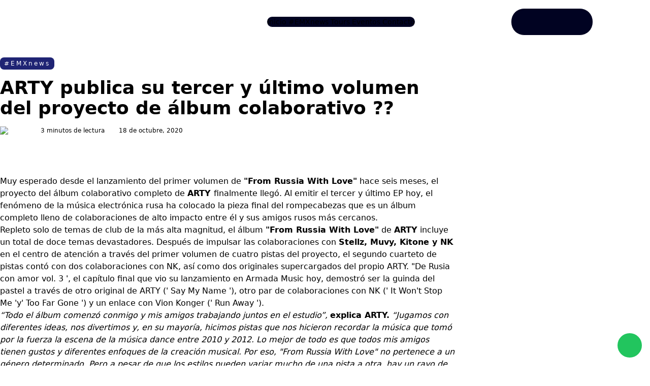

--- FILE ---
content_type: text/html; charset=UTF-8
request_url: https://electronicamx.net/arty-publica-el-tercer-y-ultimo-volumen-del-proyecto-de-album-colaborativo-from-russia-with-love/
body_size: 5516
content:
<!DOCTYPE HTML>
<html>
<head>
<script async src="https://www.googletagmanager.com/gtag/js?id=G-JQSBF5L640"></script>
<script>
  window.dataLayer = window.dataLayer || [];
  function gtag(){dataLayer.push(arguments);}
  gtag('js', new Date());

  gtag('config', 'G-JQSBF5L640');
</script>


<meta name="viewport" content="width=device-width, initial-scale=1, shrink-to-fit=no">
<meta http-equiv="Content-Type" content="text/html; charset=utf-8">
<!--[if lt IE 9]>
    <script>
        var e = ("abbr,article,aside,audio,canvas,datalist,details," +
        "figure,footer,header,hgroup,mark,menu,meter,nav,output," +
        "progress,section,time,video").split(',');
        for (var i = 0; i < e.length; i++) {
            document.createElement(e[i]);
        }
    </script>
<![endif]-->

<!-- Author Meta -->
<meta name="title" content="ARTY publica su tercer y último volumen del proyecto de álbum colaborativo ?? – ElectronicaMX" />
<!-- Meta Description -->
<meta name="description" content="" />
<!-- Meta Keyword -->
<meta name="keywords" content="" />

<!-- Site Name -->
<title>ARTY publica su tercer y último volumen del proyecto de álbum colaborativo ??</title>
<!-- Favicon -->
<link type="image/x-icon" href="https://electronicamx.net/img/statics/20240214185705-emx-logo2.ico" rel="icon" />
<!-- Animation On Scroll CSS -->
<link rel="stylesheet" href="https://electronicamx.net/resources/frontend/css/aos.css">
<!-- Bootstrap CSS -->
<link rel="stylesheet" href="https://electronicamx.net/resources/frontend/css/bootstrap-grid.min.css">
<!-- Tailwind CSS -->
<script src="https://cdn.tailwindcss.com"></script>
<!-- Custome CSS -->
<link rel="stylesheet" href="https://electronicamx.net/resources/frontend/css/colors_full.css?v1.2">
<link rel="stylesheet" href="https://electronicamx.net/resources/frontend/css/styles.css?260121071031">
<!-- Font Awesome -->
<link rel="stylesheet" href="https://electronicamx.net/resources/frontend/css/fontawesome.min.css">
<!-- Fancybox CSS -->
<link rel="stylesheet" href="https://cdn.jsdelivr.net/npm/@fancyapps/ui@4.0/dist/fancybox.css"/>
<!-- Google Fonts -->
<link rel="preconnect" href="https://fonts.googleapis.com">
<link rel="preconnect" href="https://fonts.gstatic.com" crossorigin>
<link href="https://fonts.googleapis.com/css2?family=Raleway:ital,wght@0,100..900;1,100..900&display=swap" rel="stylesheet">


    <meta property="og:title" content="ARTY publica su tercer y último volumen del proyecto de álbum colaborativo ?? – ElectronicaMX">
    <meta property="og:description" content="">
    <meta property="og:type" content="article">
    <meta property="og:url" content="https://electronicamx.net/arty-publica-el-tercer-y-ultimo-volumen-del-proyecto-de-album-colaborativo-from-russia-with-love">
    <meta property="og:image" content="https://electronicamx.net/img/blog/">
    <meta property="og:image:width" content="1200">
    <meta property="og:image:height" content="630">
    <meta property="og:site_name" content="">
    
    <meta name="twitter:card" content="summary_large_image">

    <meta name="twitter:title" content="ARTY publica su tercer y último volumen del proyecto de álbum colaborativo ?? – ElectronicaMX">
    <meta name="twitter:description" content="">
    <meta name="twitter:image" content="https://electronicamx.net/img/blog/">
        
    <meta name="twitter:site" content="@ElectronicaMX">
    <meta name="twitter:creator" content="@ElectronicaMX">
    
</head>

<body>
        <div id="back" class="fondo"></div>
    
    <header class="fixed top-0 left-0 w-full z-[100] md:bg-transparent bg-[#010322]">
        <div class="container md:px-28 py-4">
            <div class="flex w-full z-50">
                <figure class="md:flex-none lg:w-56 md:w-36 w-full hd-logo md:text-center inline-flex items-center justify-center">
                    <a class="inline-block" href="https://electronicamx.net/"><img class="lg:w-56 md:w-44 w-32 ease-in-out duration-300" src="https://electronicamx.net/img/statics/20240219064315-electrinocamx-logo2.png" alt="" /></a>
                    <div class="menu_bar text-[#0fc432] md:hidden"><a class="bt_menu"><i class="bg-[#0fc432]"></i> <span>MEN&Uacute;</span></a></div>
                </figure>
                <div class="flex-grow md:static fixed inset-0 md:inline-flex hidden md:bg-transparent bg-[#010322] items-center justify-center" id="navigation">
                    <div class="md:block flex flex-col md:h-auto h-full">
                        <a class="cerrar md:hidden top-0 right-0 absolute z-10 px-6 py-4 text-white"><i class="fa fa-times text-xl"></i></a>
                        <nav class="mb-0 md:text-sm text-lg white md:border md:border-white md:rounded-full bg-[#010322] flex-grow md:inline-block flex flex-col items-center justify-center">
                            <a href="https://electronicamx.net/">Inicio</a>                            <a href="https://electronicamx.net/news">#EMXnews</a>                            <a href="https://electronicamx.net/tours">Tours</a>                            <a href="https://electronicamx.net/eventos">Eventos</a>                            <a href="https://electronicamx.net/contacto">Contacto</a>                        </nav>

                        <div class="md:hidden text-center pb-4">
                            <a href="https://www.facebook.com/electronicaMX" target="_blank" class="inline-block px-3"><img class="h-4" src="https://electronicamx.net/img/statics/f.png" alt=""></a><a href="https://www.instagram.com/electronicamx/" target="_blank" class="inline-block px-3"><img class="h-4" src="https://electronicamx.net/img/statics/i.png" alt=""></a><a href="https://twitter.com/ElectronicaMX" target="_blank" class="inline-block px-3"><img class="h-4" src="https://electronicamx.net/img/statics/x.png" alt=""></a><a href="https://www.linkedin.com/company/electronicamx" target="_blank" class="inline-block px-3"><img class="h-4" src="https://electronicamx.net/img/statics/in.png" alt=""></a><a href="https://www.youtube.com/@ElectronicaMX" target="_blank" class="inline-block px-3"><img class="h-4" src="https://electronicamx.net/img/statics/yt.png" alt=""></a><a href="https://www.tiktok.com/@electronica_mx" target="_blank" class="inline-block px-3"><img class="h-4" src="https://electronicamx.net/img/statics/t.png" alt=""></a>                        </div>
                        
                    </div>
                </div>  
                <div class="flex-none md:inline-flex hidden items-center justify-end text-2xl">
                    <div class="flex md:p-2 text-white md:border md:border-white rounded-full bg-[#010322]">
                        <a href="https://www.facebook.com/electronicaMX" target="_blank" class="inline-block px-3 py-[0.625rem]"><img class="h-4" src="https://electronicamx.net/img/statics/f.png" alt=""></a><a href="https://www.instagram.com/electronicamx/" target="_blank" class="inline-block px-3 py-[0.625rem]"><img class="h-4" src="https://electronicamx.net/img/statics/i.png" alt=""></a><a href="https://twitter.com/ElectronicaMX" target="_blank" class="inline-block px-3 py-[0.625rem]"><img class="h-4" src="https://electronicamx.net/img/statics/x.png" alt=""></a><a href="https://www.linkedin.com/company/electronicamx" target="_blank" class="inline-block px-3 py-[0.625rem]"><img class="h-4" src="https://electronicamx.net/img/statics/in.png" alt=""></a><a href="https://www.youtube.com/@ElectronicaMX" target="_blank" class="inline-block px-3 py-[0.625rem]"><img class="h-4" src="https://electronicamx.net/img/statics/yt.png" alt=""></a><a href="https://www.tiktok.com/@electronica_mx" target="_blank" class="inline-block px-3 py-[0.625rem]"><img class="h-4" src="https://electronicamx.net/img/statics/t.png" alt=""></a>                    </div>
                </div>              
            </div>
        </div>
    </header>
    
    <section class="pt-28 md:mb-20 mb-10">
                <div class="mb-20 container max-w-4xl">

                        <div class="text-left mb-4 -mx-2 overflow-hidden relative">
                <span class="relative inline-block text-xs bg-[#1F2474] text-white mx-2 py-1 px-2 rounded-lg tracking-[.25em]">#EMXnews</span>            </div>
            
            <h1 class="font-semibold lg:text-4xl md:text-3xl text-2xl leading-loose my-4">ARTY publica su tercer y último volumen del proyecto de álbum colaborativo ??</h1>
            <div class="mb-20 text-xs flex items-center">
                <figure class="flex-none w-12 mr-8"><img class="rounded-full w-full" src="https://electronicamx.net/resources/backend/img/statics/placeholder-user.jpg" /></figure>
                <div>
                    <h4 class="font-bold"></h4>
                    <span>3 minutos de lectura <i class="inline-block rounded-full mx-2 w-1 h-1 bg-[var(--emx-primary)]"></i> 18 de octubre, 2020</span>
                </div>
            </div>
            <div class="news-content">
            <p>Muy esperado desde el lanzamiento del primer volumen de <strong>"From Russia With Love"</strong> hace seis meses, el proyecto del álbum colaborativo completo de <strong>ARTY </strong>finalmente llegó. Al emitir el tercer y último EP hoy, el fenómeno de la música electrónica rusa ha colocado la pieza final del rompecabezas que es un álbum completo lleno de colaboraciones de alto impacto entre él y sus amigos rusos más cercanos.</p>
<!--more-->
<p>Repleto solo de temas de club de la más alta magnitud, el álbum <strong>"From Russia With Love"</strong> de <strong>ARTY</strong> incluye un total de doce temas devastadores. Después de impulsar las colaboraciones con <strong>Stellz, Muvy, Kitone y NK</strong> en el centro de atención a través del primer volumen de cuatro pistas del proyecto, el segundo cuarteto de pistas contó con dos colaboraciones con NK, así como dos originales supercargados del propio ARTY. "De Rusia con amor vol. 3 ', el capítulo final que vio su lanzamiento en Armada Music hoy, demostró ser la guinda del pastel a través de otro original de ARTY (' Say My Name '), otro par de colaboraciones con NK (' It Won't Stop Me 'y' Too Far Gone ') y un enlace con Vion Konger (' Run Away ').</p>
<p><em>“Todo el álbum comenzó conmigo y mis amigos trabajando juntos en el estudio”, </em><strong>explica ARTY.</strong><em> “Jugamos con diferentes ideas, nos divertimos y, en su mayoría, hicimos pistas que nos hicieron recordar la música que tomó por la fuerza la escena de la música dance entre 2010 y 2012. Lo mejor de todo es que todos mis amigos tienen gustos y diferentes enfoques de la creación musical. Por eso, "From Russia With Love" no pertenece a un género determinado. Pero a pesar de que los estilos pueden variar mucho de una pista a otra, hay un rayo de luz en todos ellos. Y ese lado positivo es nuestro enorme amor por la cultura de la música de club, que es algo que realmente quería compartir con mis fans”.</em></p>
<p><em>“Otra cosa que realmente quería hacer es destacar a los productores con los que colaboré”, </em><strong>continúa ARTY.</strong><em> “Son mis amigos más cercanos, y nunca me cansaré de decir cuánto talento tienen y lo maravilloso que fue trabajar con ellos en 'From Russia With Love'. Muchísimas gracias a Nikita a.k.a. NK, Anton a.k.a. Stellz, Vitaly a.k.a. Muvy, Misha a.k.a. Kitone y otro Vitaly a.k.a. Vion Konger. Este álbum no sería posible sin ustedes, así que estoy muy agradecido por ustedes y por nuestra amistad. Y, por supuesto, me gustaría agradecer a mis fans por todo su amor y apoyo. El capítulo "From Russia With Love" ya está cerrado. ¡Es hora de empezar uno nuevo! "</em></p>

<p style="text-align: center;">&nbsp;<iframe src="https://open.spotify.com/embed/album/4m1c7hq14LLrrvlegP4lVk" width="300" height="380" frameborder="0" allowtransparency="true" allow="encrypted-media"></iframe></p>            
                
            </div>
            <a href="#" id="scroll_up" class="hidden"><span class="fa fa-chevron-up inline-flex items-center justify-center bg-green-500 white rounded-lg fixed bottom-4 right-16 mr-4 w-8 h-8 z-50"></span></a>
        </div>
        <div class="follow flex items-center justify-center">
            <span class="mr-6">Compartir:</span>
            <a href="https://www.facebook.com/share.php?u=https://electronicamx.net/arty-publica-el-tercer-y-ultimo-volumen-del-proyecto-de-album-colaborativo-from-russia-with-love&title=ARTY publica su tercer y último volumen del proyecto de álbum colaborativo ??" class="inline-block mx-2"><img class="w-auto h-4" src="https://electronicamx.net/img/fb.png" alt="" ></a>
            <!-- <a href="" class="inline-block mx-2"><img class="w-auto h-4" src="https://electronicamx.net/img/ins.png" alt="" ></a> -->
            <a href="https://twitter.com/intent/tweet?url=https://electronicamx.net/arty-publica-el-tercer-y-ultimo-volumen-del-proyecto-de-album-colaborativo-from-russia-with-love&text=ARTY publica su tercer y último volumen del proyecto de álbum colaborativo ??" class="inline-block mx-2"><img class="w-auto h-4" src="https://electronicamx.net/img/ex.png" alt="" ></a>
        </div>
    </section>

    <section>
        <div class="container text-sm mb-24 border-t border-gray-300 md:pt-12 pt-10">
            <h2 class="lg:text-3xl md:text-2xl text-xl py-12 font-bold">Te recomendamos</h2>
            <div class="grid md:grid-cols-4 gap-8" id="grid-news">
                                        <a href="https://electronicamx.net/hercules-and-love-affair-someone-else-is-calling-ep" class="flex flex-col group">
                            <figure class="overflow-hidden rounded-t-lg border-gray-300 border-x border-t md:h-48 h-40 group-hover:h-40 ease-in-out duration-500">
                                <img class="object-cover h-full w-full group-hover:scale-110 ease-in-out duration-500" src="https://electronicamx.net/img/blog/20260120191708--R71A0976.webp" alt="">                            </figure>
                            <div class="p-4 md:pb-0 pb-4 bg-white rounded-b-lg flex-grow border-gray-300 border-x border-b">
                                <small class="block mb-2">20 de enero, 2026</small>

                                <h4 class="font-bold">Hercules & Love Affair vuelve a la pista con Someone Else Is Calling</h4><br>
                                <span class="md:opacity-0 group-hover:opacity-100 text-[var(--emx-primary)] ease-in-out duration-500">Leer m&aacute;s</span>
                            </div>
                        </a>

                                                <a href="https://electronicamx.net//alatriste-crecer-sin-atajos-electronica-mexicana" class="flex flex-col group">
                            <figure class="overflow-hidden rounded-t-lg border-gray-300 border-x border-t md:h-48 h-40 group-hover:h-40 ease-in-out duration-500">
                                <img class="object-cover h-full w-full group-hover:scale-110 ease-in-out duration-500" src="https://electronicamx.net/img/blog/20260117202632--IMG_3480-2.webp" alt="">                            </figure>
                            <div class="p-4 md:pb-0 pb-4 bg-white rounded-b-lg flex-grow border-gray-300 border-x border-b">
                                <small class="block mb-2">17 de enero, 2026</small>

                                <h4 class="font-bold">Alatriste: crecer sin atajos dentro de la electrónica mexicana</h4><br>
                                <span class="md:opacity-0 group-hover:opacity-100 text-[var(--emx-primary)] ease-in-out duration-500">Leer m&aacute;s</span>
                            </div>
                        </a>

                                                <a href="https://electronicamx.net/https://electronicamx.net/kangding-ray-sirat-musica-electronica-lenguaje-cinematografico" class="flex flex-col group">
                            <figure class="overflow-hidden rounded-t-lg border-gray-300 border-x border-t md:h-48 h-40 group-hover:h-40 ease-in-out duration-500">
                                <img class="object-cover h-full w-full group-hover:scale-110 ease-in-out duration-500" src="https://electronicamx.net/img/blog/20260116175338--IMG_E4209.webp" alt="">                            </figure>
                            <div class="p-4 md:pb-0 pb-4 bg-white rounded-b-lg flex-grow border-gray-300 border-x border-b">
                                <small class="block mb-2">16 de enero, 2026</small>

                                <h4 class="font-bold">Kangding Ray y Sirat: la música electrónica como lenguaje cinematográfico</h4><br>
                                <span class="md:opacity-0 group-hover:opacity-100 text-[var(--emx-primary)] ease-in-out duration-500">Leer m&aacute;s</span>
                            </div>
                        </a>

                                                <a href="https://electronicamx.net/La-innovacion-la-curiosidad-y-el-sonido-se-unen-en-Tulum--Como-IQOS-y-Zamna-estan-redisenando-la-experiencia-de-los-festivales-globales" class="flex flex-col group">
                            <figure class="overflow-hidden rounded-t-lg border-gray-300 border-x border-t md:h-48 h-40 group-hover:h-40 ease-in-out duration-500">
                                <img class="object-cover h-full w-full group-hover:scale-110 ease-in-out duration-500" src="https://electronicamx.net/img/blog/20260115164759--curious-zamna.webp" alt="">                            </figure>
                            <div class="p-4 md:pb-0 pb-4 bg-white rounded-b-lg flex-grow border-gray-300 border-x border-b">
                                <small class="block mb-2">15 de enero, 2026</small>

                                <h4 class="font-bold">IQOS y Zamna en Tulum: innovación, curiosidad y música que redefinen los festivales globales</h4><br>
                                <span class="md:opacity-0 group-hover:opacity-100 text-[var(--emx-primary)] ease-in-out duration-500">Leer m&aacute;s</span>
                            </div>
                        </a>

                                    </div>
        </div>
    </section>

    
        <footer class="text-center overflow-hidden bg-grey-200 w-full md:py-6 py-4">
            <div class="container">
                <div class="row items-center">
                    <div class="col-sm-4">
                        <figure><img class="w-72" src="https://electronicamx.net/img/statics/20240219064315-electrinocamx-logo2.png" alt="" /></figure>
                    </div>
                    <div class="col-sm-4">
                        <small class="block">2023 , All rights Reserved</small>
                                                <a href="https://electronicamx.net/aviso-de-privacidad" class="text-xs">Aviso de privacidad</a>
                                                | <a href="https://electronicamx.net/terminos-y-condiciones" class="text-xs">Términos y condiciones</a>
                                            </div>
                    <div class="col-sm-4 flex md:py-0 py-4">
                        <!-- 
                        <figure class="px-4"><a href="#"><img class="w-5 h-4" src="https://electronicamx.net/img/mail.png" alt=""></figure></a>
                        <figure class="px-4"><a href="#"><img class="w-4 h-4" src="https://electronicamx.net/img/tel.png" alt=""></figure></a>
                        <figure class="px-4"><a href="#"><img class="w-2 h-4" src="https://electronicamx.net/img/fb.png" alt=""></figure></a>
                        <figure class="px-4"><a href="#"><img class="w-4 h-4" src="https://electronicamx.net/img/ins.png" alt=""></figure></a>
                        <figure class="px-4"><a href="#"><img class="w-4 h-4" src="https://electronicamx.net/img/ex.png" alt=""></figure></a>
                         -->

                        <a href="mailto:" target="_blank" class="inline-block w-12 mx-2"><img class="h-4 block" src="https://electronicamx.net/img/mail.png" alt=""></a><a href="tel://" target="_blank" class="inline-block w-12 mx-2"><img class="h-4 block" src="https://electronicamx.net/img/tel.png" alt=""></a><a href="https://www.facebook.com/electronicaMX" target="_blank" class="inline-block w-12 mx-2"><img class="h-4 block" src="https://electronicamx.net/img/fb.png" alt=""></a><a href="https://www.instagram.com/electronicamx/" target="_blank" class="inline-block w-12 mx-2"><img class="h-4 block" src="https://electronicamx.net/img/ins.png" alt=""></a><a href="https://twitter.com/ElectronicaMX" target="_blank" class="inline-block w-12 mx-2"><img class="h-4 block" src="https://electronicamx.net/img/ex.png" alt=""></a><a href="https://www.linkedin.com/company/electronicamx" target="_blank" class="inline-block w-12 mx-2"><img class="h-4 block" src="https://electronicamx.net/img/in.png" alt=""></a><a href="https://www.youtube.com/@ElectronicaMX" target="_blank" class="inline-block w-12 mx-2"><img class="h-4 block" src="https://electronicamx.net/img/yt.png" alt=""></a><a href="https://www.tiktok.com/@electronica_mx" target="_blank" class="inline-block w-12 mx-2"><img class="h-4 block" src="https://electronicamx.net/img/tik-tok.png" alt=""></a>
                    </div>
                </div>
            </div>
        </footer>
        
        <div style="position: fixed; bottom: 20px; left: 20px; z-index: 10; " class="spotify-player">
            <iframe data-testid="embed-iframe"
                style="border-radius:12px"
                src="https://open.spotify.com/embed/playlist/2pJv7jcTYvyKBKlBSXkjZv?utm_source=generator"
                width="100%"
                height="152"
                frameBorder="0"
                allowfullscreen=""
                allow="autoplay; clipboard-write; encrypted-media; fullscreen; picture-in-picture" loading="lazy">
            </iframe>
        </div>
                <a href="https://web.whatsapp.com/send?phone=+5215581415649" target="_blank" class="fab fa-whatsapp inline-flex items-center justify-center bg-green-500 white rounded-full fixed bottom-4 right-4 w-12 h-12 md:text-3xl text-xl z-50"></a>
        
    
    <script type="text/javascript" src="https://code.jquery.com/jquery-3.7.1.min.js"></script>
<script type="text/javascript" src="https://electronicamx.net/resources/frontend/js/global.js?2026-01-21 07:10:31"></script>
<script src="https://cdn.jsdelivr.net/npm/@fancyapps/ui@4.0/dist/fancybox.umd.js"></script>
<script src="https://electronicamx.net/resources/frontend/js/aos.js"></script>
<script type="text/javascript">
	AOS.init({
		duration: 1200,
	});
</script>
    
    <script type="text/javascript">
        $(window).on('scroll',function(e) {
            if($(window).scrollTop() > ($(window).height() / 2)){
                $('#scroll_up').fadeIn();
            } else{
                $('#scroll_up').fadeOut();
            }
        });
        $('#scroll_up').on('click', function(e) {
            e.preventDefault();
            $('body,html').animate({scrollTop:0},300,'swing');
        });
        
        $('.tiktok-embed-item').each(function(){
            let div = $(this);
            $.ajax({
                url: 'https://www.tiktok.com/oembed?url=' + $(this).data('url'),
                type: 'get',
                success: function(r){
                    $(div).html(r.html);
                }
            })
        });
        
        $('iframe').each(function(){
            let url = $(this).attr('src'),
                allowfullscreen = $(this).attr('allowfullscreen'),
                loading = $(this).attr('loading'),
                allow = $(this).attr('allow');
                
            console.log(url);

            if(typeof allowfullscreen !== 'undefined' && allowfullscreen !== false){
                $(this).attr('allowfullscreen','');
            }
            if(typeof loading !== 'undefined' && loading !== false){
                $(this).attr('loading','lazy');
            }
            if(typeof allow !== 'undefined' && allow !== false){
                if(url.includes('spotify.com')){
                    $(this).attr('allow',"autoplay; clipboard-write; encrypted-media; fullscreen; picture-in-picture");
                } else if(url.includes('youtube.com')){
                    $(this).attr('allow',"accelerometer; autoplay; clipboard-write; encrypted-media; gyroscope; picture-in-picture; web-share");
                }
            }
            if(url.includes('youtube.com')){ $(this).addClass('absolute inset-0 w-full h-full');$(this).parent('.tiny-pageembed').addClass('is-provider-youtube'); }
        });
    </script>
</body>
</html>